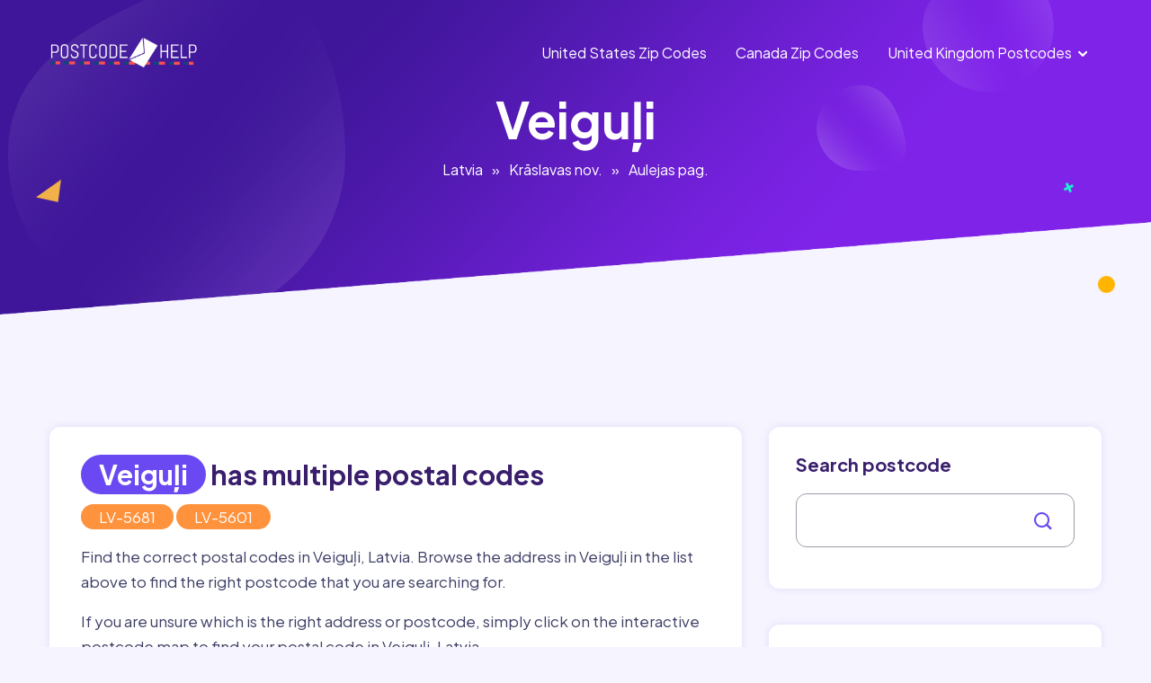

--- FILE ---
content_type: text/html; charset=utf-8
request_url: https://postcodehelp.com/country/latvia/kraslavas-nov/aulejas-pag/place/veiguli
body_size: 5825
content:
<!DOCTYPE html>
<html>
<head>
<script async src="https://pagead2.googlesyndication.com/pagead/js/adsbygoogle.js?client=ca-pub-5828344491809296" crossorigin="anonymous" type="c95c1c1b70328b45e0eea81d-text/javascript"></script>
<!-- Google tag (gtag.js) -->
<script async src="https://www.googletagmanager.com/gtag/js?id=G-BV2SPDYBYY" type="c95c1c1b70328b45e0eea81d-text/javascript"></script>
<script type="c95c1c1b70328b45e0eea81d-text/javascript">
  window.dataLayer = window.dataLayer || [];
  function gtag(){dataLayer.push(arguments);}
  gtag('js', new Date());

  gtag('config', 'G-BV2SPDYBYY');
</script>
    <meta charset="utf-8" />
    <meta http-equiv="X-UA-Compatible" content="IE=edge" />
    <meta name="viewport" content="width=device-width, initial-scale=1.0">
    <title>Postal Code, ZIP Code for Veiguļi , Latvia - Postcodehelp</title>    <meta name="keywords" content="Veigu&#x013C;i&#x20;postal&#x20;codes,&#x20;Veigu&#x013C;i&#x20;zip&#x20;codes,&#x20;post&#x20;code&#x20;for&#x20;Veigu&#x013C;i,Latvia">
<meta name="description" content="Postal&#x20;codes&#x20;for&#x20;Veigu&#x013C;i,&#x20;Latvia.&#x20;Use&#x20;our&#x20;address&#x20;lookup,&#x20;or&#x20;code&#x20;list&#x20;to&#x20;find&#x20;the&#x20;correct&#x20;zip&#x20;code&#x20;for&#x20;Veigu&#x013C;i&#x20;your&#x20;postal&#x20;mails&#x20;destination.">    <link href="&#x2F;site&#x2F;css&#x2F;icofont.min.css" media="screen" rel="stylesheet" type="text&#x2F;css">
<link href="&#x2F;site&#x2F;css&#x2F;animate.min.css" media="screen" rel="stylesheet" type="text&#x2F;css">
<link href="&#x2F;site&#x2F;css&#x2F;owl.carousel.min.css" media="screen" rel="stylesheet" type="text&#x2F;css">
<link href="&#x2F;site&#x2F;css&#x2F;bootstrap.min.css" media="screen" rel="stylesheet" type="text&#x2F;css">
<link href="&#x2F;site&#x2F;css&#x2F;aos.css" media="screen" rel="stylesheet" type="text&#x2F;css">
<link href="&#x2F;site&#x2F;css&#x2F;style.css" media="screen" rel="stylesheet" type="text&#x2F;css">
<link href="&#x2F;site&#x2F;css&#x2F;responsive.css" media="screen" rel="stylesheet" type="text&#x2F;css">
<link href="https&#x3A;&#x2F;&#x2F;unpkg.com&#x2F;leaflet&#x40;1.9.4&#x2F;dist&#x2F;leaflet.css" media="" rel="stylesheet" type="text&#x2F;css" integrity="sha256-p4NxAoJBhIIN&#x2B;hmNHrzRCf9tD&#x2F;miZyoHS5obTRR9BMY&#x3D;" crossorigin="">
<link href="&#x2F;site&#x2F;css&#x2F;postcodehelp.css" media="screen" rel="stylesheet" type="text&#x2F;css">    <script type="text&#x2F;javascript" src="&#x2F;site&#x2F;js&#x2F;jquery.js"></script>    <meta property="og:title" content="Postal Code, ZIP Code for Veiguļi , Latvia - Postcodehelp - Postcodehelp" />
    <meta property="og:type" content="website" />
    <meta property="og:image" content="/site/images/og-image.jpg" />
    <meta property="og:url" content="/country/latvia/kraslavas-nov/aulejas-pag/place/veiguli" />
    <link rel="shortcut icon" href="https://postcodehelp.com/site/images/favicon.png" type="image/x-icon">
</head>
<body>

    <!-- Page-wrapper-Start -->
    <div class="page_wrapper">

        <!-- Preloader -->
        <div id="preloader">
            <!-- <div id="loader"></div> -->
            <div class="circle-border">
                <div class="circle-core"></div>
            </div>
        </div>

        <!-- Top Banner Start-->
<div class="inner_page_block">

    <div class="banner_shapes">
        <div class="container">
            <span><img src="/site/images/new/plus.svg" alt="image"></span>
            <span><img src="/site/images/new/polygon.svg" alt="image"></span>
            <span><img src="/site/images/new/round.svg" alt="image"></span>
        </div>
    </div>

    <header class="fixed">
    <div class="container">
        <nav class="navbar navbar-expand-lg">
            <a class="navbar-brand" href="/">
                <img src="/site/images/postcodehelp-logo.png" alt="image">
            </a>
            <button class="navbar-toggler" type="button" data-toggle="collapse" data-target="#navbarSupportedContent"
                    aria-controls="navbarSupportedContent" aria-expanded="false" aria-label="Toggle navigation">
                  <span class="navbar-toggler-icon">
                    <span class="toggle-wrap">
                      <span class="toggle-bar"></span>
                    </span>
                  </span>
            </button>

            <div class="collapse navbar-collapse" id="navbarSupportedContent">
                <ul class="navbar-nav ml-auto">
                    <li class="nav-item active">
                        <a class="nav-link" href="https://postcodehelp.com/country/united-states-of-america">United States Zip Codes</a>
                    </li>
<li class="nav-item active">
                        <a class="nav-link" href="https://postcodehelp.com/country/canada">Canada Zip Codes</a>
                    </li>
                    <li class="nav-item has_dropdown">
                        <a class="nav-link" href="https://postcodehelp.com/country/united-kingdom">United Kingdom Postcodes</a>
                        <span class="drp_btn"><i class="icofont-rounded-down"></i></span>
                        <div class="sub_menu">
                            <ul>
                                <li><a href="https://postcodehelp.com/country/united-kingdom/england">England Postcodes</a></li>
                                <li><a href="https://postcodehelp.com/country/united-kingdom/northern-ireland">Northern Ireland Postcodes</a></li>
                                <li><a href="https://postcodehelp.com/country/united-kingdom/scotland">Scotland Postcodes</a></li>
                                <li><a href="https://postcodehelp.com/country/united-kingdom/wales">Wales Postcodes</a></li>
                            </ul>
                        </div>
                    </li>
<!--
                    <li class="nav-item">
                        <a class="nav-link dark_btn" href="#">button <i class="icofont-arrow-right"></i></a>
                    </li>-->
                </ul>            </div>
        </nav>
    </div>
</header>
    <!-- Bread Crumb -->
    <div class="bread_crumb" >
        <div class="container">
            <div class="bred_text">
                <h1>Veiguļi</h1>
                <ul>
                    <li><a href="/country/latvia">Latvia</a></li><li><span>»</span></li><li><a href="/country/latvia/kraslavas-nov">Krāslavas nov.</a></li><li><span>»</span></li><li><a href="/country/latvia/kraslavas-nov/aulejas-pag">Aulejas pag.</a></li>                </ul>
            </div>
        </div>
    </div>

</div>
<!-- Top Banner End-->

<!-- Main Place Section Start-->
<section class="place_section">
    <div class="container">
    <div class="row fw-ad">
        <div class="col-lg-12">
                <script async="" src="https://pagead2.googlesyndication.com/pagead/js/adsbygoogle.js?client=ca-pub-5828344491809296" crossorigin="anonymous" data-checked-head="true" type="c95c1c1b70328b45e0eea81d-text/javascript"></script>
<!-- top add -->
<ins class="adsbygoogle" style="display:block" data-ad-client="ca-pub-5828344491809296" data-ad-slot="5869365234" data-ad-format="auto" data-full-width-responsive="true" data-adsbygoogle-status="done"></ins>
<script type="c95c1c1b70328b45e0eea81d-text/javascript">
     (adsbygoogle = window.adsbygoogle || []).push({});
</script>            </div>
        </div>
        <div class="row">
            <div class="col-lg-8">
                <!-- Place Left Side -->
                <div class="blog_left_side place_left_side">

                                        <div class="place_panel" >
                        <div class="place_info">
                            <h2><span class="code_tag blue">Veiguļi</span> has multiple postal codes</span> </h2>
                                                        <span class="code_tag orange">LV-5681</span>
                                                        <span class="code_tag orange">LV-5601</span>
                                                        <p><p>Find the correct postal codes in Veiguļi, Latvia. Browse the address in Veiguļi in the list above to find the right postcode that you are searching for.&nbsp;</p><p>If you are unsure which is the right address or postcode, simply click on the interactive postcode map to find your postal code in Veiguļi, Latvia.&nbsp;</p></p>
                        </div>
                    </div>
                    
                    <div class="place_panel aos-init aos-animate" >
                        <div class="place_info">
                            <p><font color="#374151" face="Söhne, ui-sans-serif, system-ui, -apple-system, Segoe UI, Roboto, Ubuntu, Cantarell, Noto Sans, sans-serif, Helvetica Neue, Arial, Apple Color Emoji, Segoe UI Emoji, Segoe UI Symbol, Noto Color Emoji"><span style="white-space-collapse: preserve;">Post codes, commonly referred to as ZIP codes or postal codes, are the backbone of accurate and efficient mail delivery systems worldwide. These alphanumeric identifiers play a critical role in the seamless and precise transfer of mail from senders to recipients. Understanding their significance in the context of mailing highlights their immense importance in ensuring timely and accurate deliveries.</span></font><br></p><h2 class="">Why Post Codes Matter:</h2><p>1. Precision in Addressing:</p><p>Post codes provide a specific code to every area, enabling a level of precision in addressing that ensures your mail reaches its intended destination without errors or delays.</p><p>2. Seamless Delivery Services:</p><p>They are the linchpin of efficient delivery systems, guiding couriers and postal services to the exact location. Online shoppers and businesses rely on accurate post codes to ensure their goods reach customers hassle-free.</p><p>3. Localized Information Access:</p><p>Post codes provide more than just a destination code. They also offer insights into local services, businesses, and amenities, allowing users to discover nearby facilities with ease.</p><h2 class="">Finding Post Codes for Veiguļi,Latvia:</h2><p>Discovering the post code for&nbsp;Veiguļi is now easier than ever:</p><p>1. Online Postal Code Directories:</p><p>Numerous online platforms and official postal service websites offer searchable databases, enabling users to find post codes by simply entering the address or location details.</p><p>2. Postal Service Websites and Mobile Apps:</p><p>National postal services typically have dedicated websites and user-friendly apps providing post code lookup tools for precise location identification.</p><p>3. Third-Party Address Lookup Tools:</p><p>There are various third-party apps and websites such as <a href="www.postcodehelp.com" target="_blank"><font color="#00ffff">postcodehelp.com</font></a> that offer address lookup services, allowing users to find post codes based on the address entered.</p><p>In a world where accuracy and efficiency reign supreme, post codes stand as the fundamental pillars of seamless delivery and localized exploration. Understanding their significance and leveraging the available resources to find and use them empowers individuals and businesses to navigate their environment with pinpoint precision. Explore the power of post codes and experience the ease of accurate, efficient deliveries tailored to your unique locale.</p>                        </div>
                    </div>

                    <!-- single item-->
                    <div class="place_panel" >
                        <div class="main_img">
                            <div id="map" class="map-container"
                                 data-country="Latvia"
                                 data-place="Veiguļi"
                                 data-zip="LV-5681"
                                 data-lat="56.0479"
                                 data-lng="27.2654"
                            ></div>
                        </div>
                        <div class="place_info">
                            <h2>Geolocation of Veiguļi</h2>
                            <p>Latitude: 56.0479                                <br>
                                Longitude: 27.2654                            </p>
                            <p><br></p>                        </div>
                    </div>
                    <!-- eof single item-->



                </div>
            </div>
            <div class="col-lg-4">
                <!--  Right Side -->
                <div class="place_right_side">
                    <!-- Search  -->
                    <div class="place_search_block bg_box" >
                        <form action="/search" method="get">
    <div class="form-group">
        <h3>Search postcode</h3>
        <div class="form_inner">
            <input type="text" class="form-control" name="query">
            <button><i class="icofont-search-1"></i></button>
        </div>
    </div>
</form>                    </div>

                    <div class="ad_placement bg_box" >
                        <style>
ul {
  columns: 2;
  -webkit-columns: 2;
  -moz-columns: 2;
}
</style>
<div class="row">
<div class="column">
<ul style="list-style-type:none;">
<li><a href="https://postcodehelp.com/country/hungary">Hungary</a></li>
<li><a href="https://postcodehelp.com/country/belgium">Belgium</a></li>
<li><a href="https://postcodehelp.com/country/united-kingdom">United-Kingdom</a></li>
<li><a href="https://postcodehelp.com/country/france">France</a></li>
<li><a href="https://postcodehelp.com/country/united-states-of-america">United-States-Of-America</a></li>
<li><a href="https://postcodehelp.com/country/thailand">Thailand</a></li>
<li><a href="https://postcodehelp.com/country/argentina">Argentina</a></li>
<li><a href="https://postcodehelp.com/country/brazil">Brazil</a></li>
<li><a href="https://postcodehelp.com/country/bulgaria">Bulgaria</a></li>
<li><a href="https://postcodehelp.com/country/germany">Germany</a></li>
<li><a href="https://postcodehelp.com/country/austria">Austria</a></li>
<li><a href="https://postcodehelp.com/country/czechia">Czechia</a></li>
<li><a href="https://postcodehelp.com/country/denmark">Denmark</a></li>
<li><a href="https://postcodehelp.com/country/spain">Spain</a></li>
<li><a href="https://postcodehelp.com/country/finland">Finland</a></li>
<li><a href="https://postcodehelp.com/country/moldova">Moldova</a></li>
<li><a href="https://postcodehelp.com/country/mexico">Mexico</a></li>
<li><a href="https://postcodehelp.com/country/netherlands">Netherlands</a></li>
<li><a href="https://postcodehelp.com/country/monaco">Monaco</a></li>
<li><a href="https://postcodehelp.com/country/poland">Poland</a></li>
<li><a href="https://postcodehelp.com/country/portugal">Portugal</a></li>
<li><a href="https://postcodehelp.com/country/lithuania">Lithuania</a></li>
<li><a href="https://postcodehelp.com/country/japan">Japan</a></li>
<li><a href="https://postcodehelp.com/country/dominican-republic">Dominican-Republic</a></li>
<li><a href="https://postcodehelp.com/country/switzerland">Switzerland</a></li>
<li><a href="https://postcodehelp.com/country/croatia">Croatia</a></li>
<li><a href="https://postcodehelp.com/country/belarus">Belarus</a></li>
<li><a href="https://postcodehelp.com/country/azerbaijan">Azerbaijan</a></li>
<li><a href="https://postcodehelp.com/country/bangladesh">Bangladesh</a></li>
<li><a href="https://postcodehelp.com/country/bermuda">Bermuda</a></li>
<li><a href="https://postcodehelp.com/country/canada">Canada</a></li>
<li><a href="https://postcodehelp.com/country/chile">Chile</a></li>
<li><a href="https://postcodehelp.com/country/colombia">Colombia</a></li>
<li><a href="https://postcodehelp.com/country/costa-rica">Costa-Rica</a></li>
<li><a href="https://postcodehelp.com/country/cyprus">Cyprus</a></li>
<li><a href="https://postcodehelp.com/country/algeria">Algeria</a></li>
<li><a href="https://postcodehelp.com/country/estonia">Estonia</a></li>
<li><a href="https://postcodehelp.com/country/faroe-islands">Faroe-Islands</a></li>
<li><a href="https://postcodehelp.com/country/french-guiana">French-Guiana</a></li>
<li><a href="https://postcodehelp.com/country/greenland">Greenland</a></li>
<li><a href="https://postcodehelp.com/country/guadeloupe">Guadeloupe</a></li>
<li><a href="https://postcodehelp.com/country/guatemala">Guatemala</a></li>
<li><a href="https://postcodehelp.com/country/guam">Guam</a></li>
<li><a href="https://postcodehelp.com/country/isle-of-man">Isle-Of-Man</a></li>
<li><a href="https://postcodehelp.com/country/india">India</a></li>
<li><a href="https://postcodehelp.com/country/iceland">Iceland</a></li>
<li><a href="https://postcodehelp.com/country/italy">Italy</a></li>
<li><a href="https://postcodehelp.com/country/republic-of-korea">Republic-Of-Korea</a></li>
<li><a href="https://postcodehelp.com/country/sri-lanka">Sri-Lanka</a></li>
<li><a href="https://postcodehelp.com/country/luxembourg">Luxembourg</a></li>
<li><a href="https://postcodehelp.com/country/latvia">Latvia</a></li>
<li><a href="https://postcodehelp.com/country/republic-of-north-macedonia">Republic-Of-North-Macedonia</a></li>
<li><a href="https://postcodehelp.com/country/martinique">Martinique</a></li>
<li><a href="https://postcodehelp.com/country/malta">Malta</a></li>
<li><a href="https://postcodehelp.com/country/malawi">Malawi</a></li>
<li><a href="https://postcodehelp.com/country/malaysia">Malaysia</a></li>
<li><a href="https://postcodehelp.com/country/new-caledonia">New-Caledonia</a></li>
<li><a href="https://postcodehelp.com/country/norway">Norway</a></li>
<li><a href="https://postcodehelp.com/country/new-zealand">New-Zealand</a></li>
<li><a href="https://postcodehelp.com/country/philippines">Philippines</a></li>
<li><a href="https://postcodehelp.com/country/peru">Peru</a></li>
<li><a href="https://postcodehelp.com/country/pakistan">Pakistan</a></li>
<li><a href="https://postcodehelp.com/country/saint-pierre-and-miquelon">Saint-Pierre-And-Miquelon</a></li>
<li><a href="https://postcodehelp.com/country/puerto-rico">Puerto-Rico</a></li>
<li><a href="https://postcodehelp.com/country/palau">Palau</a></li>
<li><a href="https://postcodehelp.com/country/reunion">Reunion</a></li>
<li><a href="https://postcodehelp.com/country/serbia">Serbia</a></li>
<li><a href="https://postcodehelp.com/country/sweden">Sweden</a></li>
<li><a href="https://postcodehelp.com/country/singapore">Singapore</a></li>
<li><a href="https://postcodehelp.com/country/slovenia">Slovenia</a></li>
<li><a href="https://postcodehelp.com/country/slovakia">Slovakia</a></li>
<li><a href="https://postcodehelp.com/country/san-marino">San-Marino</a></li>
<li><a href="https://postcodehelp.com/country/turkey">Turkey</a></li>
<li><a href="https://postcodehelp.com/country/ukraine">Ukraine</a></li>
<li><a href="https://postcodehelp.com/country/uruguay">Uruguay</a></li>
<li><a href="https://postcodehelp.com/country/virgin-islands-u-s">Virgin-Islands-U-S</a></li>
<li><a href="https://postcodehelp.com/country/wallis-and-futuna">Wallis-And-Futuna</a></li>
<li><a href="https://postcodehelp.com/country/mayotte">Mayotte</a></li>
<li><a href="https://postcodehelp.com/country/ireland">Ireland</a></li>
<li><a href="https://postcodehelp.com/country/romania">Romania</a></li>
<li><a href="https://postcodehelp.com/country/russian-federation">Russian-Federation</a></li>
</ul></div></div>                    </div>

                                    </div>
            </div>
        </div>
    </div>
</section>
<!-- Main Place Section End-->
        <footer>
            <div class="top_footer" id="contact">
                <div class="container">
                    <div class="row">
                        <div class="col-lg-4 col-md-6 col-12">
                            <div class="abt_side">
                                <div class="logo"> <img src="/site/images/postcodehelp-logo.png" alt="image"></div>
                                <p><font face="Söhne, ui-sans-serif, system-ui, -apple-system, Segoe UI, Roboto, Ubuntu, Cantarell, Noto Sans, sans-serif, Helvetica Neue, Arial, Apple Color Emoji, Segoe UI Emoji, Segoe UI Symbol, Noto Color Emoji" color="#ffffff"><span style="white-space-collapse: preserve;">Discovering the postal codes necessary for your mail is as easy as a few clicks. Begin by choosing your preferred country to access a directory of its administrative regions. Then, select the specific location where you intend to send your letter to retrieve a list of the applicable zip codes for that area.</span></font><br></p>

                            </div>
                        </div>

                        <div class="col-lg-2 col-md-6 col-12">
                            <div class="links">
                                <h3> Popular Searches</h3>
                                <ul>
                                    <li><a href="https://postcodehelp.com/country/united-states-of-america/california" target="_blank">California Zip Codes</a></li><li><a href="https://postcodehelp.com/country/united-states-of-america/texas" target="_blank">Texas Zip Codes</a></li><li><a href="https://postcodehelp.com/country/united-states-of-america/illinois" target="_blank">Illinois Zip Codes</a></li><li><a href="https://postcodehelp.com/country/united-states-of-america/rhode-island" target="_blank">Rhode Island Zip Codes</a><br></li>
<!--
                                    <li><a href="#">About us</a></li>
                                    <li><a href="#">Services</a></li>
                                    <li><a href="#">Service Detail</a></li>
                                    <li><a href="#">Blog</a></li>-->
                                </ul>
                            </div>
                        </div>

                        <div class="col-lg-3 col-md-6 col-12">
                            <div class="links">
                                <h3>Help &amp; Suport</h3><ul>
<!--
                                    <li><a href="#">FAQs</a></li>
                                    <li><a href="#">How it works</a></li>
                                    <li><a href="#">Terms & conditions</a></li>-->
                                    <li><a href="/privacy-policy">Privacy policy</a></li></ul></div></div>
                    </div>
                </div>            </div>
            <div class="bottom_footer">
                <div class="container">
                    <div class="row">
                        <div class="col-md-4">
                            <p>© Copyrights 2023. All rights reserved.</p>
                        </div>

                    </div>
                </div>
            </div>
            <div class="go_top" id="Gotop">
                <span><i class="icofont-arrow-up"></i></span>
            </div>
        </footer>

    </div>


    <script type="text&#x2F;javascript" src="&#x2F;site&#x2F;js&#x2F;owl.carousel.min.js"></script>
<script type="text&#x2F;javascript" src="&#x2F;site&#x2F;js&#x2F;bootstrap.min.js"></script>
<script type="text&#x2F;javascript" src="&#x2F;site&#x2F;js&#x2F;aos.js"></script>
<script type="text&#x2F;javascript" src="&#x2F;site&#x2F;js&#x2F;main.js"></script>
<script type="text&#x2F;javascript" integrity="sha256-20nQCchB9co0qIjJZRGuk2&#x2F;Z9VM&#x2B;kNiyxNV1lvTlZBo&#x3D;" crossorigin="" src="https&#x3A;&#x2F;&#x2F;unpkg.com&#x2F;leaflet&#x40;1.9.4&#x2F;dist&#x2F;leaflet.js"></script>
<script type="text&#x2F;javascript" src="&#x2F;site&#x2F;js&#x2F;map.js"></script><script src="/cdn-cgi/scripts/7d0fa10a/cloudflare-static/rocket-loader.min.js" data-cf-settings="c95c1c1b70328b45e0eea81d-|49" defer></script><script defer src="https://static.cloudflareinsights.com/beacon.min.js/vcd15cbe7772f49c399c6a5babf22c1241717689176015" integrity="sha512-ZpsOmlRQV6y907TI0dKBHq9Md29nnaEIPlkf84rnaERnq6zvWvPUqr2ft8M1aS28oN72PdrCzSjY4U6VaAw1EQ==" data-cf-beacon='{"version":"2024.11.0","token":"4589ebd35b3444b39d79f6686e04d53b","r":1,"server_timing":{"name":{"cfCacheStatus":true,"cfEdge":true,"cfExtPri":true,"cfL4":true,"cfOrigin":true,"cfSpeedBrain":true},"location_startswith":null}}' crossorigin="anonymous"></script>
</body>
</html>

--- FILE ---
content_type: text/html; charset=utf-8
request_url: https://www.google.com/recaptcha/api2/aframe
body_size: 267
content:
<!DOCTYPE HTML><html><head><meta http-equiv="content-type" content="text/html; charset=UTF-8"></head><body><script nonce="eH2EPNGDlAk-X-L9dy2wmw">/** Anti-fraud and anti-abuse applications only. See google.com/recaptcha */ try{var clients={'sodar':'https://pagead2.googlesyndication.com/pagead/sodar?'};window.addEventListener("message",function(a){try{if(a.source===window.parent){var b=JSON.parse(a.data);var c=clients[b['id']];if(c){var d=document.createElement('img');d.src=c+b['params']+'&rc='+(localStorage.getItem("rc::a")?sessionStorage.getItem("rc::b"):"");window.document.body.appendChild(d);sessionStorage.setItem("rc::e",parseInt(sessionStorage.getItem("rc::e")||0)+1);localStorage.setItem("rc::h",'1769515072412');}}}catch(b){}});window.parent.postMessage("_grecaptcha_ready", "*");}catch(b){}</script></body></html>

--- FILE ---
content_type: image/svg+xml
request_url: https://postcodehelp.com/site/images/new/plus.svg
body_size: -244
content:
<svg xmlns="http://www.w3.org/2000/svg" width="11" height="11" viewBox="0 0 11 11">
  <path id="Shape" d="M1481,208v-4h-4v-3h4v-4h3v4h4v3h-4v4Z" transform="translate(-1477 -197)" fill="#1febcc"/>
</svg>


--- FILE ---
content_type: image/svg+xml
request_url: https://postcodehelp.com/site/images/new/polygon.svg
body_size: -266
content:
<svg xmlns="http://www.w3.org/2000/svg" width="27.999" height="25.03" viewBox="0 0 27.999 25.03">
  <path id="Shape_" data-name="Shape " d="M269.428,434.978l24.564,5.543-13.981,9.77-14.018,9.717Z" transform="translate(-265.993 -434.978)" fill="#f2b049"/>
</svg>
